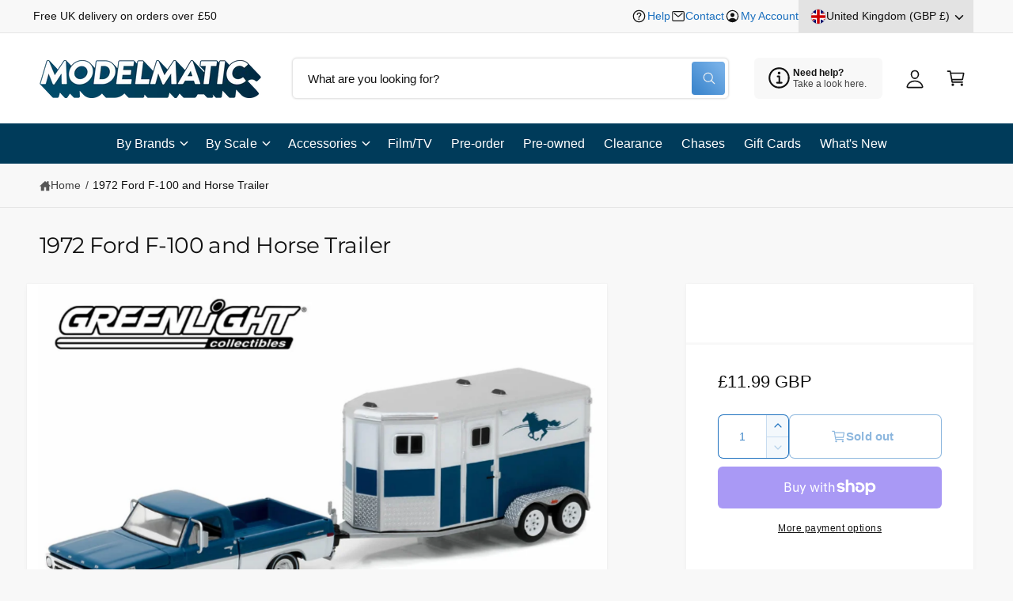

--- FILE ---
content_type: text/css
request_url: https://modelmatic.uk/cdn/shop/t/15/assets/component-accordion.css?v=30977438229556236221744201888
body_size: -421
content:
.accordion summary{display:flex;align-items:center;position:relative;line-height:1;padding:.6em 2rem .6em 0}.accordion .summary__title{display:flex;flex:1}.accordion+.accordion{margin-top:0;border-top:none}.accordion{margin-top:2.5rem;margin-bottom:0;border-top:.1rem solid rgba(var(--color-foreground),.08);border-bottom:.1rem solid rgba(var(--color-foreground),.08)}.accordion[aria-hidden=true]{display:none}.accordion--no-lines{border-top:0;border-bottom:0}.accordion__title{display:inline-flex;align-items:center;max-width:calc(100% - 6rem);min-height:2rem;margin:0;word-break:break-word;line-height:1.5em}.accordion .icon-accordion{fill:rgb(var(--color-foreground));height:1.3em;width:1.3em;overflow:visible}.accordion details[open]>summary .icon-caret,footer-accordion details[open]>summary .icon-caret{transform:rotate(180deg)}.accordion__image{align-self:flex-start;padding:.6rem 0;margin-right:.7em}.accordion__content{word-break:break-word;padding:0 .6rem .6rem}.accordion__content img{max-width:100%}.tab-active .accordion__content .button:focus-visible{outline:.2rem solid rgba(var(--color-foreground),.5);box-shadow:none;outline-offset:-.4rem}.first-accordion{margin-top:0}
/*# sourceMappingURL=/cdn/shop/t/15/assets/component-accordion.css.map?v=30977438229556236221744201888 */
